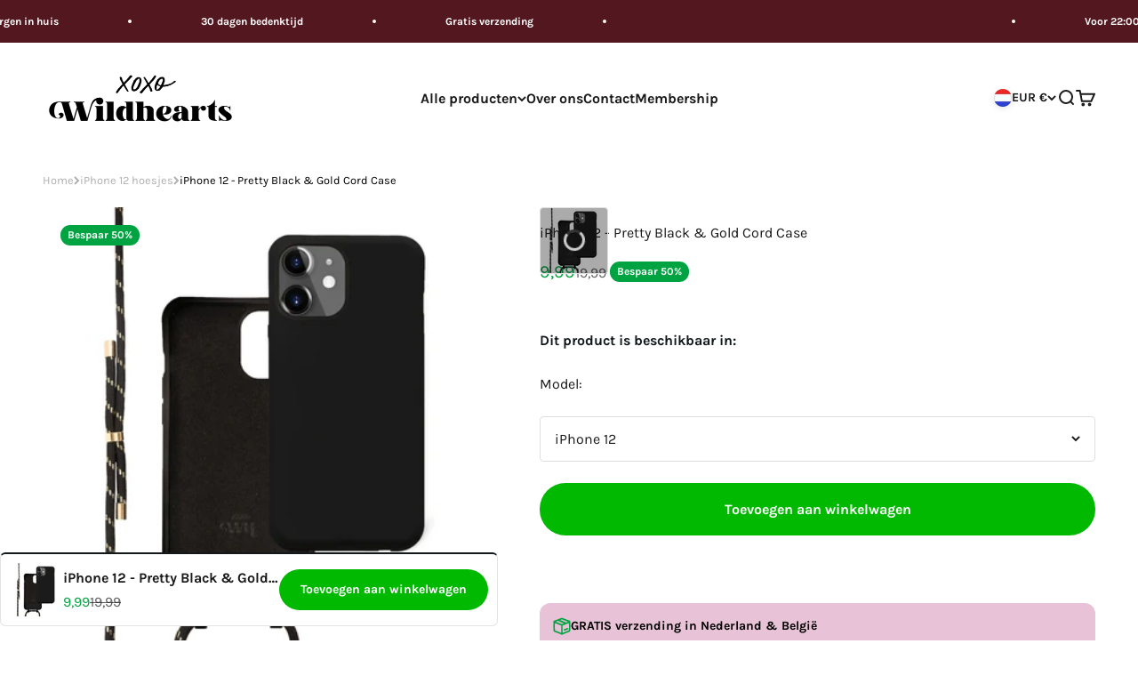

--- FILE ---
content_type: text/css
request_url: https://www.xoxowildhearts.com/cdn/shop/t/157/assets/product-info.css?v=4826763103757411621766401191
body_size: -304
content:
.mobile__title_compact{display:none}@media (max-width: 992px){.hide-mobile{display:none}}@media (max-width: 992px){.product{gap:12px}.mobile__title_compact{display:flex;flex-direction:column;margin:0 0 12px;border-top:1px solid rgb(231 231 231);border-bottom:1px solid rgb(231 231 231);padding:6px 0}.mobile__title_compact .price-list{flex-direction:column;gap:0}.product___reviews_inventory_wrap,.product__title__price{display:flex;align-items:center;justify-content:space-between;gap:12px}.mobile__title_compact .product-info__title{flex:1;font-weight:500;font-size:14px;max-width:180px}.mobile__title_compact sale-price{font-size:16px}.product___reviews_inventory_wrap .jdgm-widget.jdgm-preview-badge{display:block!important}.shopify-app-block[id*=judge_me_reviews_preview_badge]{display:none!important}}.text-with-icon{gap:6px}
/*# sourceMappingURL=/cdn/shop/t/157/assets/product-info.css.map?v=4826763103757411621766401191 */


--- FILE ---
content_type: text/css
request_url: https://www.xoxowildhearts.com/cdn/shop/t/157/assets/sm-related-products.css?v=129007209517110603051766401193
body_size: -669
content:
.search-related-header{
  margin-bottom: var(--section-stack-spacing-block);
}

.tag-related-products-swiper {
  padding-bottom: 30px;
}

.tag-related-products-swiper .swiper-scrollbar {
  bottom: 0;
  background: rgba(0, 0, 0, 0.1);
  width: calc(100% - 100px);
  height: 4px;
}

.tag-related-products-swiper .swiper-scrollbar-drag {
  background: rgba(0, 0, 0, 0.3);
}

@media (max-width: 992px) {
  .tag-related-products-swiper {
    padding-bottom: 20px;
  }
  .tag-related-products-swiper .swiper-scrollbar {
    width: 100%;
    height: 6px;
  }
}

--- FILE ---
content_type: text/javascript
request_url: https://www.xoxowildhearts.com/cdn/shop/t/157/compiled_assets/snippet-scripts.js?v=60993
body_size: 1660
content:
(function(){var __snippets__={};(function(){for(var element=document.getElementById("snippets-script"),attribute=element?element.getAttribute("data-snippets"):"",snippets=attribute.split(",").filter(Boolean),i=0;i<snippets.length;i++)__snippets__[snippets[i]]=!0})(),function(){if(!(!__snippets__["buy-buttons"]&&!Shopify.designMode))try{const inputs=document.querySelectorAll("input[data-domain]"),curDomain=window.location.href;inputs.forEach(input=>{input.value=curDomain})}catch(e){console.error(e)}}(),function(){if(!(!__snippets__["collection-top-bar"]&&!Shopify.designMode))try{let bindBrandButtonClicks2=function(){const buttons=document.querySelectorAll(".search__filters_brand-btn"),select=document.querySelector("#select-brand");if(!select)return;if(!select.tomselect){console.warn("Tom Select is niet ge\xEFnitialiseerd.");return}buttons.forEach(button=>{button.addEventListener("click",()=>{const value=button.dataset.value,searchUrl=button.dataset.searchUrl,btnText=button.querySelector("a")?.textContent,searchContainer=document.querySelector(".search__filters_wrap"),loadingSpinner=document.querySelector(".big-search__filters-loading-spinner");loadingSpinner.classList.remove("hidden"),searchContainer.classList.add("loading"),fetch(searchUrl).then(response=>response.text()).then(html=>{parseHTML2(html,btnText,value),loadingSpinner.classList.add("hidden"),searchContainer.classList.remove("loading")}).catch(error=>{console.error("Fout bij ophalen:",error)}),document.body.style.overflow=""})})},initTomSelect2=function(selector){new TomSelect("#select-brand",{persist:!0,create:!0,sortField:[{field:"$order"},{field:"$score"}]})},initSwiper2=function(){const swiper=new Swiper(".search__filters_swiper",{loop:!1,slidesPerView:8,spaceBetween:12,navigation:{nextEl:".swiper-button-next",prevEl:".swiper-button-prev"},breakpoints:{320:{slidesPerView:3},480:{slidesPerView:3},992:{slidesPerView:8}}})},bindBrandSelectChange2=function(){const selectBrand=document.querySelector("#select-brand");selectBrand&&selectBrand.addEventListener("change",function(){handleBrandSelectChange2(selectBrand.value)})},handleBrandSelectChange2=function(selectedValue){const customFilterSearchInput=document.querySelector(".custom-filter-search"),form=document.querySelector(".filter-form");if(console.log("selectedValue",selectedValue),customFilterSearchInput){const existingValue=customFilterSearchInput.value;customFilterSearchInput.value=existingValue?`${existingValue} ${selectedValue}`:selectedValue}document.querySelectorAll(".checkbox-container .checkbox").forEach(function(checkbox){checkbox.value===selectedValue&&(checkbox.checked=!0)}),form&&typeof form._onFormChanged=="function"&&form._onFormChanged()},parseHTML2=function(html,btnText,value){const suitableForFilter=new DOMParser().parseFromString(html,"text/html").querySelector(".checkbox-list.suitable-for"),select=document.querySelector("#select-brand");if(!suitableForFilter){console.error("Geen 'Suitable for' filter gevonden!");return}const tomSelectInstance=select.tomselect,checkboxes=suitableForFilter.querySelectorAll(".checkbox-container .checkbox"),checkboxList=document.querySelector(".filter-form").querySelector(".checkbox-list.suitable-for");checkboxes.forEach(checkbox=>{addCheckboxToForm2(checkbox,checkboxList),addOptionToSelect2(checkbox,tomSelectInstance)}),setTimeout(function(){tomSelectInstance.refreshOptions(),tomSelectInstance.setTextboxValue(value),tomSelectInstance.open()},200)},addCheckboxToForm2=function(checkbox,checkboxList){const container=document.createElement("div");container.className="checkbox-container";const clonedCheckbox=checkbox.cloneNode(!0);clonedCheckbox.id=`checkbox-${Math.random().toString(36).substr(2,9)}`;const label=document.createElement("label");label.setAttribute("for",clonedCheckbox.id),label.textContent=`${checkbox.value} (${checkbox.nextElementSibling.textContent.match(/\((\d+)\)/)?.[1]||"0"})`,container.append(clonedCheckbox,label),checkboxList.appendChild(container)},addOptionToSelect2=function(checkbox,select){const option=document.createElement("option");option.value=checkbox.value,option.textContent=checkbox.value,console.log("option select",option),select.addOption({value:checkbox.value,text:checkbox.value})};var bindBrandButtonClicks=bindBrandButtonClicks2,initTomSelect=initTomSelect2,initSwiper=initSwiper2,bindBrandSelectChange=bindBrandSelectChange2,handleBrandSelectChange=handleBrandSelectChange2,parseHTML=parseHTML2,addCheckboxToForm=addCheckboxToForm2,addOptionToSelect=addOptionToSelect2;initTomSelect2(),initSwiper2(),bindBrandSelectChange2(),bindBrandButtonClicks2(),document.addEventListener("facet:updated",()=>{console.log("facet updates is uitgevoerd"),initTomSelect2(),initSwiper2(),bindBrandSelectChange2(),bindBrandButtonClicks2()})}catch(e){console.error(e)}}(),function(){if(!(!__snippets__["horizontal-product-modal"]&&!Shopify.designMode))try{document.addEventListener("DOMContentLoaded",function(){var modalButtons=document.querySelectorAll(".product-info__modal-button");modalButtons.forEach(e=>{var quickbuyDrawer=e.querySelector("quick-buy-drawer");quickbuyDrawer&&quickbuyDrawer.remove()});function moveUpsellDrawers(){document.querySelectorAll("x-drawer.x-drawer--upsell").forEach(drawer=>{const existingDrawer=document.body.querySelector(":scope > x-drawer#"+CSS.escape(drawer.id));existingDrawer&&existingDrawer.remove(),document.body.appendChild(drawer)})}moveUpsellDrawers(),document.addEventListener("cart:refresh",moveUpsellDrawers);const cartDrawer=document.querySelector("cart-drawer");cartDrawer&&new MutationObserver(mutations=>{mutations.forEach(mutation=>{mutation.addedNodes.length&&setTimeout(moveUpsellDrawers,100)})}).observe(cartDrawer,{childList:!0,subtree:!0})})}catch(e){console.error(e)}}(),function(){if(!(!__snippets__["horizontal-product"]&&!Shopify.designMode))try{const inputs=document.querySelectorAll("input[data-domain]"),curDomain=window.location.href;inputs.forEach(input=>{input.value=curDomain})}catch(e){console.error(e)}}(),function(){if(!(!__snippets__.offer&&!Shopify.designMode))try{document.addEventListener("DOMContentLoaded",function(){const wrapper=document.querySelector(".product-info__offer-list .offer.with-timer");if(!wrapper)return;const timer=wrapper.querySelector(".timer");if(!timer)return;const timeFromStr=timer.getAttribute("time-from"),timeTillStr=timer.getAttribute("time-till"),saturdayCheck=timer.getAttribute("data-saturday-check")==="true",sundayCheck=timer.getAttribute("data-sunday-check")==="true";if(!timeFromStr||!timeTillStr)return;const now=new Date,day=now.getDay();if(saturdayCheck&&day===6||sundayCheck&&day===0){wrapper.style.display="none";return}const from=parseTime(timeFromStr),till=parseTime(timeTillStr),nowMinutes=now.getHours()*60+now.getMinutes(),fromMinutes=from.hours*60+from.minutes,tillMinutes=till.hours*60+till.minutes;(nowMinutes<fromMinutes||nowMinutes>tillMinutes)&&(wrapper.style.display="none");function parseTime(timeStr){const[h,m]=timeStr.split(":").map(Number);return{hours:h,minutes:m}}})}catch(e){console.error(e)}}(),function(){if(!(!__snippets__["product-card"]&&!Shopify.designMode))try{const inputs=document.querySelectorAll("input[data-domain]"),curDomain=window.location.href;inputs.forEach(input=>{input.value=curDomain})}catch(e){console.error(e)}}(),function(){if(!(!__snippets__["product-gallery-carousel"]&&!Shopify.designMode))try{document.addEventListener("DOMContentLoaded",function(){const activeLabels=document.querySelectorAll("[data-option-value]"),mediaGaleries=document.querySelectorAll("[data-gallery-value]");activeLabels.length>0&&activeLabels.forEach(label=>{label.addEventListener("click",e=>{const labelValue=label.dataset.optionValue,activeGallery=document.querySelectorAll(`[data-gallery-value="${labelValue}"]`);mediaGaleries&&activeGallery.length>0&&mediaGaleries.forEach(gallery=>{gallery.dataset.galleryValue==labelValue?gallery.classList.remove("hidden"):gallery.classList.add("hidden")})})})})}catch(e){console.error(e)}}(),function(){if(!(!__snippets__["search-product-popup"]&&!Shopify.designMode))try{let initPopupHandlers2=function(){const overlay=document.querySelector(".popup__overlay"),popup=document.querySelector(".search__product__popup"),closeBtn=document.querySelector(".popup__close"),openSearchPopup=document.querySelector(".open__search_popup");function showPopup(){overlay&&popup&&(overlay.style.display="block",popup.style.display="block",document.body.style.overflow="hidden",console.log("click click"))}function hidePopup(){overlay&&popup&&(overlay.style.display="none",popup.style.display="none",document.body.style.overflow="")}overlay&&overlay.addEventListener("click",hidePopup),closeBtn&&closeBtn.addEventListener("click",hidePopup),openSearchPopup&&openSearchPopup.addEventListener("click",showPopup),document._popupEscapeBound||(document.addEventListener("keydown",function(e){e.key==="Escape"&&hidePopup()}),document._popupEscapeBound=!0)};var initPopupHandlers=initPopupHandlers2;const openSearchPopupActive=document.querySelector(".open__search_popup");initPopupHandlers2(),document.addEventListener("facet:updated",()=>{initPopupHandlers2()})}catch(e){console.error(e)}}()})();
//# sourceMappingURL=/cdn/shop/t/157/compiled_assets/snippet-scripts.js.map?v=60993


--- FILE ---
content_type: text/javascript; charset=utf-8
request_url: https://www.xoxowildhearts.com/products/wildhearts-silicone-pretty-black-gold-cord-case-iphone-12.js
body_size: 1715
content:
{"id":7131095040154,"title":"iPhone 12 - Pretty Black \u0026 Gold Cord Case","handle":"wildhearts-silicone-pretty-black-gold-cord-case-iphone-12","description":"\u003cp\u003e\u003cstrong\u003eWe’re in LOVE with our cord cases!\u003c\/strong\u003e\u003cbr\u003e\u003cbr\u003eSiliconen koord hoesjes zijn voor de echte wildheart babes; fashionable, cute \u0026amp; trendy!\u003cbr\u003e\u003cbr\u003eMet een cord case heb je ALTIJD je telefoon bij de hand. Stop met zoeken naar je telefoon in je tas en laat je handen leeg als je gaat dansen, hardlopen of het favo gerecht voor je crush gaat koken.\u003cbr\u003e\u003cbr\u003eWat deze hoesjes nog specialer maakt is het afneembare snoer. Ben je het koord om je nek zat of past het niet bij je outfit? Geen probleem babe! Het koord kan gemakkelijk losgemaakt worden.\u003cbr\u003e\u003cbr\u003eDe kans dat een koordhoesje valt is natuurlijk erg klein, maar mocht je je telefoon toch laten vallen, dan is hij goed beschermd door de siliconen case.\u003cbr\u003e\u003cbr\u003eHet koord is afgewerkt met matzwarte en metallic gouden details en is op zijn langst 78cm. Het koordje is verstelbaar zodat je het zo kort, en lang kunt dragen als je zelf wilt.\u003cbr\u003e\u003cbr\u003e*De kleuren van het hoesje en de print kunnen afwijken van je computer- en telefoonscherm. Door het bestellen van het hoesje, ga je akkoord met de bovenstaande voorwaarden*.\u003c\/p\u003e \u003cp\u003e\u003cstrong\u003eHoe zorg ik voor mijn xoxo Wildhearts case?\u003c\/strong\u003e\u003cbr\u003e\u003cbr\u003eOm zo lang mogelijk plezier van je telefoonhoesje te kunnen genieten, hebben we hieronder een paar tips op een rijtje gezet:\u003cbr\u003e\u003cbr\u003e- Houd het hoesje uit de buurt van verf, parfum of alles wat alcohol bevat.\u003cbr\u003e- Make-up, olie, kleurstoffen en spijkerstof zijn ook niet goed voor het hoesje. Sommige vlekken zijn gemakkelijk te verwijderen, maar er zijn ook vlekken die je er niet gemakkelijk afkrijgt.\u003cbr\u003e- Het is ook belangrijk om de case niet urenlang in direct zonlicht of hitte te bewaren. Het kan zijn dat het hoesje dan sneller verkleurt.\u003cbr\u003e\u003cbr\u003eEen telefoonhoesje kan na verloop van tijd gaan verkleuren, in dit geval zal dat met de bovenstaande tips een stuk minder snel gaan!\u003c\/p\u003e \u003cp\u003e\u003cimg height=\"336\" width=\"336\" src=\"https:\/\/cdn.shopify.com\/s\/files\/1\/0571\/6118\/7482\/files\/ezgif.com-gif-maker_4_480x480.gif?v=1632142503\" alt=\"\"\u003e\u003c\/p\u003e","published_at":"2021-12-06T16:59:46+01:00","created_at":"2021-11-10T11:55:40+01:00","vendor":"Shine E Phone","type":"Case With Cord","tags":["All Products Tag","Black","cases","Cord Cases","Gold","iPhone 12","SALE","variant_8301489IP-368-MKD"],"price":999,"price_min":999,"price_max":999,"available":true,"price_varies":false,"compare_at_price":1999,"compare_at_price_min":1999,"compare_at_price_max":1999,"compare_at_price_varies":false,"variants":[{"id":42605503480047,"title":"iPhone 12 \/ Pretty Black \u0026 Gold","option1":"iPhone 12","option2":"Pretty Black \u0026 Gold","option3":null,"sku":"XOXO-IPH-12-174","requires_shipping":true,"taxable":true,"featured_image":{"id":32262585548954,"product_id":7131095040154,"position":1,"created_at":"2021-11-10T11:55:42+01:00","updated_at":"2021-11-10T11:55:42+01:00","alt":"iPhone 12 - Wildhearts Silicone Pretty Black \u0026 Gold Cord Case iPhone 12","width":2000,"height":2000,"src":"https:\/\/cdn.shopify.com\/s\/files\/1\/0571\/6118\/7482\/products\/WH_zwart_koort_V2_2_badd4342-c081-4203-9dde-d0cf690b42fb.jpg?v=1636541742","variant_ids":[42605503480047]},"available":true,"name":"iPhone 12 - Pretty Black \u0026 Gold Cord Case - iPhone 12 \/ Pretty Black \u0026 Gold","public_title":"iPhone 12 \/ Pretty Black \u0026 Gold","options":["iPhone 12","Pretty Black \u0026 Gold"],"price":999,"weight":0,"compare_at_price":1999,"inventory_management":"shopify","barcode":"8720626958449","featured_media":{"alt":"iPhone 12 - Wildhearts Silicone Pretty Black \u0026 Gold Cord Case iPhone 12","id":24689020371098,"position":1,"preview_image":{"aspect_ratio":1.0,"height":2000,"width":2000,"src":"https:\/\/cdn.shopify.com\/s\/files\/1\/0571\/6118\/7482\/products\/WH_zwart_koort_V2_2_badd4342-c081-4203-9dde-d0cf690b42fb.jpg?v=1636541742"}},"requires_selling_plan":false,"selling_plan_allocations":[]}],"images":["\/\/cdn.shopify.com\/s\/files\/1\/0571\/6118\/7482\/products\/WH_zwart_koort_V2_2_badd4342-c081-4203-9dde-d0cf690b42fb.jpg?v=1636541742","\/\/cdn.shopify.com\/s\/files\/1\/0571\/6118\/7482\/files\/zwartgoudkoordhoesje.jpg?v=1729175054","\/\/cdn.shopify.com\/s\/files\/1\/0571\/6118\/7482\/files\/IMG_8627.jpg?v=1729174760","\/\/cdn.shopify.com\/s\/files\/1\/0571\/6118\/7482\/products\/Koord_Binenkant_Zwart_V2_1_450ccbf0-fee0-4aae-b221-da776ee116ba.jpg?v=1638803507","\/\/cdn.shopify.com\/s\/files\/1\/0571\/6118\/7482\/products\/DSC02813_1_14498ac7-1c3c-4c12-a758-c0fc19eab8f7.jpg?v=1650473982"],"featured_image":"\/\/cdn.shopify.com\/s\/files\/1\/0571\/6118\/7482\/products\/WH_zwart_koort_V2_2_badd4342-c081-4203-9dde-d0cf690b42fb.jpg?v=1636541742","options":[{"name":"Model","position":1,"values":["iPhone 12"]},{"name":"Color","position":2,"values":["Pretty Black \u0026 Gold"]}],"url":"\/products\/wildhearts-silicone-pretty-black-gold-cord-case-iphone-12","media":[{"alt":"iPhone 12 - Wildhearts Silicone Pretty Black \u0026 Gold Cord Case iPhone 12","id":24689020371098,"position":1,"preview_image":{"aspect_ratio":1.0,"height":2000,"width":2000,"src":"https:\/\/cdn.shopify.com\/s\/files\/1\/0571\/6118\/7482\/products\/WH_zwart_koort_V2_2_badd4342-c081-4203-9dde-d0cf690b42fb.jpg?v=1636541742"},"aspect_ratio":1.0,"height":2000,"media_type":"image","src":"https:\/\/cdn.shopify.com\/s\/files\/1\/0571\/6118\/7482\/products\/WH_zwart_koort_V2_2_badd4342-c081-4203-9dde-d0cf690b42fb.jpg?v=1636541742","width":2000},{"alt":"xoxo Wildhearts - Samsung Galaxy S20 FE - Pretty Black \u0026 Gold Cord Case","id":48443315028309,"position":2,"preview_image":{"aspect_ratio":1.0,"height":3025,"width":3024,"src":"https:\/\/cdn.shopify.com\/s\/files\/1\/0571\/6118\/7482\/files\/zwartgoudkoordhoesje.jpg?v=1729175054"},"aspect_ratio":1.0,"height":3025,"media_type":"image","src":"https:\/\/cdn.shopify.com\/s\/files\/1\/0571\/6118\/7482\/files\/zwartgoudkoordhoesje.jpg?v=1729175054","width":3024},{"alt":"xoxo Wildhearts - Samsung Galaxy S20 FE - Pretty Black \u0026 Gold Cord Case","id":48443173863765,"position":3,"preview_image":{"aspect_ratio":1.0,"height":960,"width":960,"src":"https:\/\/cdn.shopify.com\/s\/files\/1\/0571\/6118\/7482\/files\/IMG_8627.jpg?v=1729174760"},"aspect_ratio":1.0,"height":960,"media_type":"image","src":"https:\/\/cdn.shopify.com\/s\/files\/1\/0571\/6118\/7482\/files\/IMG_8627.jpg?v=1729174760","width":960},{"alt":"iPhone 12 - Wildhearts Silicone Pretty Black \u0026 Gold Cord Case iPhone 12","id":28804659740911,"position":4,"preview_image":{"aspect_ratio":1.0,"height":2200,"width":2200,"src":"https:\/\/cdn.shopify.com\/s\/files\/1\/0571\/6118\/7482\/products\/Koord_Binenkant_Zwart_V2_1_450ccbf0-fee0-4aae-b221-da776ee116ba.jpg?v=1638803507"},"aspect_ratio":1.0,"height":2200,"media_type":"image","src":"https:\/\/cdn.shopify.com\/s\/files\/1\/0571\/6118\/7482\/products\/Koord_Binenkant_Zwart_V2_1_450ccbf0-fee0-4aae-b221-da776ee116ba.jpg?v=1638803507","width":2200},{"alt":"iPhone 12 - Wildhearts Silicone Pretty Black \u0026 Gold Cord Case iPhone 12","id":28804658561263,"position":5,"preview_image":{"aspect_ratio":1.0,"height":1499,"width":1499,"src":"https:\/\/cdn.shopify.com\/s\/files\/1\/0571\/6118\/7482\/products\/DSC02813_1_14498ac7-1c3c-4c12-a758-c0fc19eab8f7.jpg?v=1650473982"},"aspect_ratio":1.0,"height":1499,"media_type":"image","src":"https:\/\/cdn.shopify.com\/s\/files\/1\/0571\/6118\/7482\/products\/DSC02813_1_14498ac7-1c3c-4c12-a758-c0fc19eab8f7.jpg?v=1650473982","width":1499}],"requires_selling_plan":false,"selling_plan_groups":[]}

--- FILE ---
content_type: text/javascript
request_url: https://www.xoxowildhearts.com/cdn/shop/t/157/compiled_assets/scripts.js?v=60993
body_size: 3141
content:
(function(){var __sections__={};(function(){for(var i=0,s=document.getElementById("sections-script").getAttribute("data-sections").split(",");i<s.length;i++)__sections__[s[i]]=!0})(),function(){if(__sections__.header)try{document.querySelector(".navigation-drawer-trigger").addEventListener("click",function(){console.log("klik"),console.log(`${window.Shopify.routes.root}?section_id=navigation-drawer-lazy`),fetch(`${window.Shopify.routes.root}?section_id=navigation-drawer-lazy`).then(response=>response.text()).then(html=>{const sectionEl=new DOMParser().parseFromString(html,"text/html").getElementById("shopify-section-navigation-drawer-lazy");document.querySelector(".navigation-drawer-lazy").innerHTML=sectionEl.innerHTML})}),document.querySelector(".open-mobile-lazy-panel").addEventListener("click",function(){console.log("klik"),console.log(`${window.Shopify.routes.root}?section_id=navigation-drawer-lazy-mobile`),fetch(`${window.Shopify.routes.root}?section_id=navigation-drawer-lazy-mobile`).then(response=>response.text()).then(html=>{const sectionEl=new DOMParser().parseFromString(html,"text/html").getElementById("shopify-section-navigation-drawer-lazy-mobile");document.querySelector(".navigation-drawer.mobile-version").innerHTML=sectionEl.innerHTML})})}catch(e){console.error(e)}}(),function(){if(__sections__["main-product"])try{window.addEventListener("load",event=>{console.log("Page fully loaded");const productRecommendations=document.querySelectorAll(".tag-related-products-swiper"),mainProductHandle=document.querySelector(".product-info").dataset.mainProdUrl;productRecommendations.forEach(productRecommendation=>{const searchTag=productRecommendation.getAttribute("data-search-tag");if(searchTag){var searchUrl="/search/?type=product&q="+searchTag+"&resources%5Boptions%5D%5Bfields%5D=tag";fetch(searchUrl).then(response=>response.text()).then(html=>{const doc=new DOMParser().parseFromString(html,"text/html");console.log("Fetched search results for tag:",searchTag);const productCards=doc.querySelectorAll("product-card"),productList=productRecommendation.querySelector(".swiper-wrapper");if(productList&&productCards.length>0){var tagCounter=0;productCards.forEach(card=>{var productCardSearchTag=card.getAttribute("data-search-family");const cardHandle=card.getAttribute("handle"),cardTags=card.getAttribute("data-tags").toLowerCase();if(!(mainProductHandle==cardHandle||cardTags.includes("accessory"))&&searchTag==productCardSearchTag){const slide=document.createElement("div");slide.className="swiper-slide",slide.appendChild(card.cloneNode(!0)),productList.appendChild(slide);var relatedHeader=$(".search-related-header");relatedHeader.removeClass("hidden")}});const inputs=document.querySelectorAll(".tag-related-products-swiper input[data-domain]"),curDomain=window.location.href;inputs.forEach(input=>{input.value=curDomain}),new Swiper(productRecommendation,{slidesPerView:"auto",spaceBetween:20,loop:!1,scrollbar:{el:".swiper-scrollbar",draggable:!0},breakpoints:{320:{slidesPerView:1.5,spaceBetween:10},700:{slidesPerView:2,spaceBetween:30},1e3:{slidesPerView:5,spaceBetween:40}}})}})}})})}catch(e){console.error(e)}}(),function(){if(!(!__sections__["product-bundles"]&&!Shopify.designMode))try{let handleVariantSelection2=function(options,isMainProduct){options.forEach(option=>{option.addEventListener("click",function(){const container=isMainProduct?this.closest(".bundle-main-product-card"):this.closest(".bundle-upsell-product-card");container.querySelectorAll(".variant-option").forEach(opt=>{opt.classList.remove("active")}),this.classList.add("active");const newVariantId=this.getAttribute("data-variant-id"),addToCartButton=container.closest(".product-bundles__tile").querySelector("[data-bundle-add-to-cart]");if(addToCartButton){const attributeToUpdate=isMainProduct?"data-main-variant":"data-upsell-variant";addToCartButton.setAttribute(attributeToUpdate,newVariantId),console.log(`Updated ${isMainProduct?"main":"upsell"} variant ID to:`,newVariantId)}})})};var handleVariantSelection=handleVariantSelection2;const bundleItem=document.querySelector(".bundle__item:not(.out-of-stock)");bundleItem&&(bundleItem.classList.add("popular"),bundleItem.querySelector(".most_popular_label").classList.remove("hidden"));const showMoreBundles=document.querySelector(".product-bundles__show_more_btn"),hiddenBundles=document.querySelectorAll(".bundle__item.hidden"),bundlesOuter=document.querySelector(".product-bundles__outer");showMoreBundles&&showMoreBundles.addEventListener("click",function(){hiddenBundles.forEach(function(el){el.classList.toggle("hidden")}),bundlesOuter.classList.toggle("expanded"),bundlesOuter.classList.contains("expanded")?this.textContent=window.shopmonkey.showLessBundles:this.textContent=window.shopmonkey.showMoreBundles});const mainProductVariants=document.querySelectorAll(".bundle-main-product-card .variant-option"),upsellProductVariants=document.querySelectorAll(".bundle-upsell-product-card .variant-option");handleVariantSelection2(mainProductVariants,!0),handleVariantSelection2(upsellProductVariants,!1),document.querySelectorAll("[data-bundle-add-to-cart]").forEach(button=>{button.addEventListener("click",function(e){e.preventDefault();const mainVariantId=parseInt(this.getAttribute("data-main-variant")),upsellVariantId=parseInt(this.getAttribute("data-upsell-variant")),domain=this.getAttribute("data-domain-value"),domainJs=window.location.href;console.log("Main Variant ID:",mainVariantId),console.log("Upsell Variant ID:",upsellVariantId);let formData={items:[{id:mainVariantId,quantity:1,properties:{"_bookerz-domain":domain,"_bookerz-checkout-url":domainJs}},{id:upsellVariantId,quantity:1,properties:{"_bookerz-domain":domain,"_bookerz-checkout-url":domainJs}}]};console.log("Form Data:",formData),fetch(window.Shopify.routes.root+"cart/add.js",{method:"POST",headers:{"Content-Type":"application/json"},body:JSON.stringify(formData)}).then(response=>{if(!response.ok)throw response.json().then(errorData=>{console.log("Error Response:",errorData)}),new Error("Network response was not ok");return response.json()}).then(data=>{console.log("Success:",data),button.textContent="Added to cart!",document.dispatchEvent(new CustomEvent("cart:refresh",{bubbles:!0,composed:!0})),setTimeout(()=>{document.dispatchEvent(new Event("cart:refresh"))},100),typeof window.refreshCart=="function"&&window.refreshCart();const cartDrawer=document.querySelector("cart-drawer");cartDrawer&&typeof cartDrawer.show=="function"&&cartDrawer.show(),document.dispatchEvent(new Event("cart:refresh")),fetch(`${window.Shopify.routes.root}cart.js`).then(response=>response.json()).then(cartData=>{const cartCount=document.querySelector("cart-count");cartCount&&(cartCount.itemCount=cartData.item_count)}),setTimeout(()=>{button.textContent="Add to cart",button.classList.remove("loading")},2e3)}).catch(error=>{console.error("Error:",error),button.textContent="Error - Try again",button.classList.remove("loading")})})})}catch(e){console.error(e)}}(),function(){if(!(!__sections__["product-upsell-smart"]&&!Shopify.designMode))try{let initUpsellInfoToggles2=function(){document.querySelectorAll("[data-upsell-info-toggle]").forEach(function(btn){btn.addEventListener("click",function(e){e.preventDefault();const productId=this.getAttribute("data-upsell-info-toggle"),panel=document.getElementById("upsell-info-"+productId);panel&&(panel.hidden=!1,panel.setAttribute("aria-hidden","false"))})}),document.querySelectorAll("[data-upsell-info-close]").forEach(function(btn){btn.addEventListener("click",function(e){e.preventDefault();const productId=this.getAttribute("data-upsell-info-close"),panel=document.getElementById("upsell-info-"+productId);panel&&(panel.hidden=!0,panel.setAttribute("aria-hidden","true"))})})},initUpsellAddToCart2=function(){document.querySelectorAll(".upsell-add-to-cart").forEach(function(btn){btn.addEventListener("click",function(e){e.preventDefault();const variantId=this.getAttribute("data-variant-id"),productTitle=this.getAttribute("data-product-title");if(!variantId)return;const originalText=this.querySelector(".btn-text").textContent;this.classList.add("is-adding"),this.disabled=!0,fetch(window.Shopify.routes.root+"cart/add.js",{method:"POST",headers:{"Content-Type":"application/json",Accept:"application/json"},body:JSON.stringify({id:variantId,quantity:1})}).then(function(response){if(!response.ok)throw new Error("Network response was not ok");return response.json()}).then(function(data){btn.classList.remove("is-adding"),btn.classList.add("is-added"),btn.querySelector(".btn-text").textContent="\u2713 Added!",document.documentElement.dispatchEvent(new CustomEvent("cart:refresh",{bubbles:!0})),setTimeout(function(){btn.classList.remove("is-added"),btn.disabled=!1,btn.querySelector(".btn-text").textContent=originalText},2e3)}).catch(function(error){console.error("Error adding to cart:",error),btn.classList.remove("is-adding"),btn.disabled=!1,alert("Sorry, there was an error adding this item to your cart. Please try again.")})})})},initQuickViewModal2=function(){const modal=document.getElementById("upsell-quick-view-modal");if(!modal)return;const loading=modal.querySelector(".upsell-modal__loading"),dataContainer=modal.querySelector(".upsell-modal__data");document.querySelectorAll(".upsell-quick-view-btn").forEach(function(btn){btn.addEventListener("click",function(e){e.preventDefault();const handle=this.getAttribute("data-product-handle"),productId=this.getAttribute("data-product-id");handle&&(modal.hidden=!1,loading.hidden=!1,dataContainer.hidden=!0,document.body.style.overflow="hidden",fetch("/products/"+handle+".js").then(function(response){return response.json()}).then(function(product){renderQuickView(product,dataContainer),loading.hidden=!0,dataContainer.hidden=!1}).catch(function(error){console.error("Error loading product:",error),closeModal(),alert("Sorry, could not load product details")}))})}),modal.querySelectorAll("[data-modal-close]").forEach(function(el){el.addEventListener("click",closeModal)}),document.addEventListener("keydown",function(e){e.key==="Escape"&&!modal.hidden&&closeModal()});function closeModal(){modal.hidden=!0,document.body.style.overflow="";const gallery=modal.querySelector(".upsell-modal__gallery");gallery&&gallery.keyboardHandler&&(document.removeEventListener("keydown",gallery.keyboardHandler),gallery.keyboardHandler=null)}function renderQuickView(product,container){const gallery=container.querySelector(".upsell-modal__gallery"),mainImage=gallery.querySelector(".upsell-modal__main-image"),thumbnails=gallery.querySelector(".upsell-modal__thumbnails"),prevBtn=gallery.querySelector(".upsell-modal__nav-prev"),nextBtn=gallery.querySelector(".upsell-modal__nav-next");let currentImageIndex=0,zoomLevel=1,isDragging=!1,startX=0,startY=0,translateX=0,translateY=0;function updateMainImage(index){currentImageIndex=index;const imgSrc=product.images[index];mainImage.innerHTML='<img src="'+imgSrc+'" alt="'+product.title+'" draggable="false">',resetZoom(),thumbnails.querySelectorAll(".upsell-modal__thumbnail").forEach(function(thumb,i){thumb.classList.toggle("active",i===index)}),product.images.length>1&&(prevBtn.hidden=!1,nextBtn.hidden=!1)}product.featured_image&&updateMainImage(0),product.images&&product.images.length>1?(thumbnails.innerHTML=product.images.map(function(img,index){return'<div class="upsell-modal__thumbnail '+(index===0?"active":"")+'" data-index="'+index+'"><img src="'+img+'" alt="'+product.title+'"></div>'}).join(""),thumbnails.querySelectorAll(".upsell-modal__thumbnail").forEach(function(thumb){thumb.addEventListener("click",function(){updateMainImage(parseInt(this.getAttribute("data-index")))})}),prevBtn.hidden=!1,nextBtn.hidden=!1):(thumbnails.innerHTML="",prevBtn.hidden=!0,nextBtn.hidden=!0),prevBtn.addEventListener("click",function(){const newIndex=currentImageIndex>0?currentImageIndex-1:product.images.length-1;updateMainImage(newIndex)}),nextBtn.addEventListener("click",function(){const newIndex=currentImageIndex<product.images.length-1?currentImageIndex+1:0;updateMainImage(newIndex)});const zoomInBtn=gallery.querySelector('[data-zoom="in"]'),zoomOutBtn=gallery.querySelector('[data-zoom="out"]'),zoomResetBtn=gallery.querySelector('[data-zoom="reset"]');function applyZoom(){const img=mainImage.querySelector("img");img&&(img.style.transform="scale("+zoomLevel+") translate("+translateX+"px, "+translateY+"px)",zoomLevel>1?mainImage.classList.add("zoomed"):mainImage.classList.remove("zoomed"))}function resetZoom(){zoomLevel=1,translateX=0,translateY=0,applyZoom()}zoomInBtn.addEventListener("click",function(){zoomLevel<3&&(zoomLevel+=.5,applyZoom())}),zoomOutBtn.addEventListener("click",function(){zoomLevel>1&&(zoomLevel-=.5,zoomLevel<=1?resetZoom():applyZoom())}),zoomResetBtn.addEventListener("click",resetZoom),mainImage.addEventListener("click",function(e){zoomLevel===1&&(zoomLevel=2,applyZoom())}),mainImage.addEventListener("mousedown",function(e){zoomLevel>1&&(isDragging=!0,startX=e.clientX-translateX,startY=e.clientY-translateY,mainImage.style.cursor="grabbing")}),mainImage.addEventListener("mousemove",function(e){isDragging&&zoomLevel>1&&(e.preventDefault(),translateX=e.clientX-startX,translateY=e.clientY-startY,applyZoom())}),mainImage.addEventListener("mouseup",function(){isDragging=!1,zoomLevel>1&&(mainImage.style.cursor="grab")}),mainImage.addEventListener("mouseleave",function(){isDragging=!1,zoomLevel>1&&(mainImage.style.cursor="grab")});let touchStartX=0,touchStartY=0;mainImage.addEventListener("touchstart",function(e){zoomLevel>1&&e.touches.length===1&&(touchStartX=e.touches[0].clientX-translateX,touchStartY=e.touches[0].clientY-translateY)}),mainImage.addEventListener("touchmove",function(e){zoomLevel>1&&e.touches.length===1&&(e.preventDefault(),translateX=e.touches[0].clientX-touchStartX,translateY=e.touches[0].clientY-touchStartY,applyZoom())});function handleKeyboard(e){!modal.hidden&&product.images&&product.images.length>1&&(e.key==="ArrowLeft"?(e.preventDefault(),prevBtn.click()):e.key==="ArrowRight"&&(e.preventDefault(),nextBtn.click()))}gallery.keyboardHandler=handleKeyboard,document.addEventListener("keydown",handleKeyboard),container.querySelector(".upsell-modal__title").textContent=product.title;const priceHtml=product.compare_at_price&&product.compare_at_price>product.price?'<span class="compare-price">'+formatMoney(product.compare_at_price)+'</span><span class="sale-price">'+formatMoney(product.price)+"</span>":"<span>"+formatMoney(product.price)+"</span>";container.querySelector(".upsell-modal__price").innerHTML=priceHtml,container.querySelector(".upsell-modal__description").innerHTML=product.description||"";const reviewsContainer=container.querySelector(".upsell-modal__reviews");window.SPR&&product.id?(reviewsContainer.innerHTML='<div class="spr-badge" data-id="'+product.id+'"></div>',window.SPR.registerCallbacks&&window.SPR.registerCallbacks(),window.SPR.initRatingHandler&&window.SPR.initRatingHandler(),window.SPR.initDomEls&&window.SPR.initDomEls()):window.yotpo?(reviewsContainer.innerHTML='<div class="yotpo bottomLine" data-product-id="'+product.id+'"></div>',window.yotpo.refreshWidgets&&window.yotpo.refreshWidgets()):reviewsContainer.innerHTML="";const addToCartBtn=container.querySelector(".upsell-modal__add-to-cart"),viewFullBtn=container.querySelector(".upsell-modal__view-full");addToCartBtn.setAttribute("data-variant-id",product.variants[0].id),addToCartBtn.setAttribute("data-product-title",product.title),viewFullBtn.href="/products/"+product.handle,addToCartBtn.onclick=function(){this.disabled=!0,this.textContent="Adding...",fetch(window.Shopify.routes.root+"cart/add.js",{method:"POST",headers:{"Content-Type":"application/json",Accept:"application/json"},body:JSON.stringify({id:product.variants[0].id,quantity:1})}).then(function(response){return response.json()}).then(function(data){addToCartBtn.textContent="\u2713 Added!",document.documentElement.dispatchEvent(new CustomEvent("cart:refresh",{bubbles:!0})),setTimeout(function(){closeModal()},1e3)}).catch(function(error){console.error("Error:",error),addToCartBtn.textContent="Error - Try Again",addToCartBtn.disabled=!1})}}function formatMoney(cents){return window.Shopify&&window.Shopify.formatMoney?window.Shopify.formatMoney(cents,window.theme&&window.theme.moneyFormat||"\u20AC{{amount}}"):(cents/100).toFixed(2)}};var initUpsellInfoToggles=initUpsellInfoToggles2,initUpsellAddToCart=initUpsellAddToCart2,initQuickViewModal=initQuickViewModal2;document.addEventListener("DOMContentLoaded",function(){initUpsellInfoToggles2(),initUpsellAddToCart2()}),window.Shopify&&Shopify.designMode&&document.addEventListener("shopify:section:load",function(){initUpsellInfoToggles2(),initUpsellAddToCart2(),initQuickViewModal2()}),document.addEventListener("DOMContentLoaded",function(){initQuickViewModal2()})}catch(e){console.error(e)}}()})();
//# sourceMappingURL=/cdn/shop/t/157/compiled_assets/scripts.js.map?v=60993


--- FILE ---
content_type: text/javascript
request_url: https://www.xoxowildhearts.com/cdn/shop/t/157/assets/sm-productpage.js?v=16984505572751505561766401192
body_size: 35
content:
sectionRenderVariants();function sectionRenderVariants(){const variantTags=document.querySelector(".product-tags").getAttribute("data-tags");fetch(`/search?q=${variantTags}&section_id=section-variants`).then(response=>response.text()).then(html=>{const sectionEl=new DOMParser().parseFromString(html,"text/html").getElementById("shopify-section-section-variants");sectionEl.querySelector(".variants-slider ")&&(document.querySelector(".section__render_variants").innerHTML=sectionEl.innerHTML,requestAnimationFrame(()=>{document.querySelector(".variants-slider")?.classList.add("loaded");const loaderEl=document.querySelector(".image__loader_wrap").classList.add("hidden-loader");mountVariantSliderNew(),highlightActiveVariant()}))})}function highlightActiveVariant(){const currentHandle=document.querySelector(".product-page-handle")?.dataset.productHandle;if(console.log("test test 1"),!currentHandle)return;console.log("test test 2"),document.querySelectorAll(".variants-slider .swiper-slide").forEach(slide=>{console.log("test test 3"),slide.dataset.productHandle===currentHandle?slide.classList.add("active"):slide.classList.remove("active")})}function mountVariantSliderNew(){const variantSettings=document.querySelector(".product-tags")?.getAttribute("data-variant-setting"),container=document.querySelector(".variants-slider");if(!container||!variantSettings)return;let slideSize={width:75,height:75};container.querySelectorAll(".swiper-slide").forEach(slide=>{slide.style.width=`${slideSize.width}px`,slide.style.height=`${slideSize.height}px`});const swiper=new Swiper(".variants-slider",{slidesPerView:10,spaceBetween:10,speed:700,navigation:{nextEl:".swiper-button-next",prevEl:".swiper-button-prev"},breakpoints:{0:{slidesPerView:4},767:{slidesPerView:10}}});requestAnimationFrame(()=>{const totalSlidesWidth=container.querySelector(".swiper-wrapper").scrollWidth,visibleWidth=container.clientWidth;if(totalSlidesWidth<=visibleWidth){swiper.allowTouchMove=!1;const prevBtn=container.querySelector(".swiper-button-prev"),nextBtn=container.querySelector(".swiper-button-next");prevBtn?.classList.add("swiper-disabled"),nextBtn?.classList.add("swiper-disabled")}})}
//# sourceMappingURL=/cdn/shop/t/157/assets/sm-productpage.js.map?v=16984505572751505561766401192
